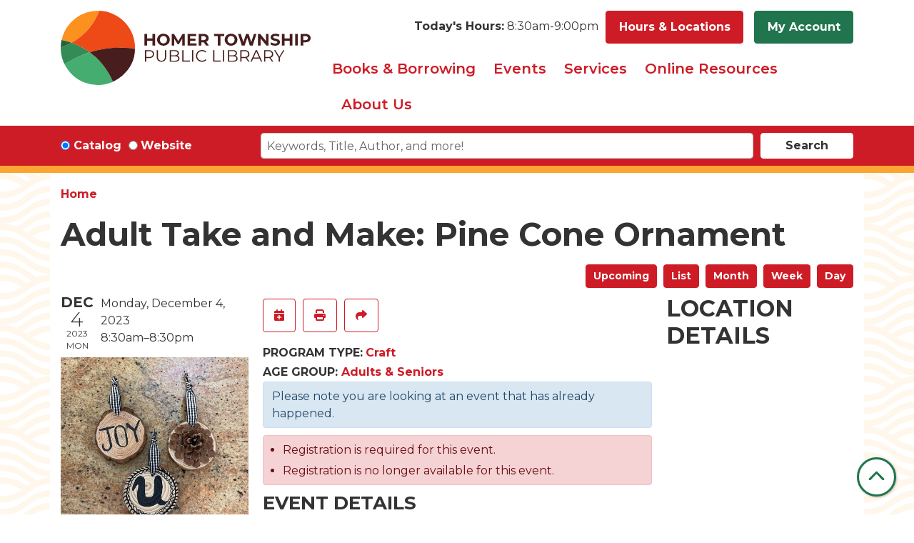

--- FILE ---
content_type: image/svg+xml
request_url: https://www.homerlibrary.org/themes/custom/website_theme/logo.svg
body_size: 3314
content:
<svg xmlns="http://www.w3.org/2000/svg" width="383.568" height="114" viewBox="0 0 383.568 114">
  <g id="Group_3" data-name="Group 3" transform="translate(-17.999 -7.86)">
    <g id="Group_1" data-name="Group 1" transform="translate(17.999 7.86)">
      <path id="Path_52949" data-name="Path 52949" d="M41.92,56.9A107.77,107.77,0,0,1,70.083,71.782c23.039-7.244,47.79-8.834,69.276-5.178A56.947,56.947,0,0,0,84.411,7.872,95.418,95.418,0,0,1,41.92,56.9Z" transform="translate(-25.321 -7.864)" fill="#ed4a17"/>
      <path id="Path_52950" data-name="Path 52950" d="M19.857,52.83a107.247,107.247,0,0,1,15.285,4.1A95.415,95.415,0,0,0,77.633,7.9,56.947,56.947,0,0,0,19.857,52.83Z" transform="translate(-18.568 -7.86)" fill="#fc911f"/>
      <path id="Path_52951" data-name="Path 52951" d="M62.7,93.337A107.374,107.374,0,0,0,34.56,78.523a96.2,96.2,0,0,1-11.141,5.419C21.627,84.66,19.811,85.2,18,85.8a56.825,56.825,0,0,0,4.084,21.863c.563,1.407,1.22,2.747,1.88,4.082A152.667,152.667,0,0,1,51.592,97.251C55.27,95.777,58.978,94.506,62.7,93.337Z" transform="translate(-17.999 -29.487)" fill="#358b56"/>
      <path id="Path_52952" data-name="Path 52952" d="M54.224,103.785A152.667,152.667,0,0,0,26.6,118.28a56.991,56.991,0,0,0,72.262,27.64c.67-.269,1.291-.6,1.944-.9A106.3,106.3,0,0,0,65.329,99.871C61.61,101.04,57.9,102.311,54.224,103.785Z" transform="translate(-20.631 -36.021)" fill="#44ad6f"/>
      <path id="Path_52953" data-name="Path 52953" d="M34.562,76.715a107.231,107.231,0,0,0-15.285-4.1A56.923,56.923,0,0,0,18,83.993c1.808-.6,3.624-1.14,5.415-1.858A96.2,96.2,0,0,0,34.562,76.715Z" transform="translate(-18.001 -27.68)" fill="#25633c"/>
      <path id="Path_52954" data-name="Path 52954" d="M82.411,96.753c12.649,9.087,27.376,25.075,35.476,45.154,0,0,33.8-14.217,33.8-50.332C151.687,91.575,119.135,84.857,82.411,96.753Z" transform="translate(-37.713 -32.904)" fill="#471e1d"/>
    </g>
    <g id="Group_2" data-name="Group 2" transform="translate(146.61 43.148)">
      <path id="Path_52955" data-name="Path 52955" d="M219.6,59.15V76.887h-4.1V69.615h-8.057v7.272h-4.105V59.15h4.105v6.993H215.5V59.15Z" transform="translate(-203.334 -58.846)" fill="#471e1d"/>
      <path id="Path_52956" data-name="Path 52956" d="M235.957,75.867a8.84,8.84,0,0,1-3.471-3.282,9.432,9.432,0,0,1,0-9.4,8.84,8.84,0,0,1,3.471-3.282,10.98,10.98,0,0,1,9.946,0,9.047,9.047,0,0,1,0,15.964,10.985,10.985,0,0,1-9.946,0Zm7.817-3.028a5.177,5.177,0,0,0,1.989-2.014,6.342,6.342,0,0,0,0-5.879,5.176,5.176,0,0,0-1.989-2.014,5.935,5.935,0,0,0-5.676,0,5.177,5.177,0,0,0-1.99,2.014,6.347,6.347,0,0,0,0,5.879,5.179,5.179,0,0,0,1.99,2.014,5.94,5.94,0,0,0,5.676,0Z" transform="translate(-211.872 -58.712)" fill="#471e1d"/>
      <path id="Path_52957" data-name="Path 52957" d="M279.8,76.887l-.025-10.642-5.22,8.767H272.7l-5.194-8.539V76.887h-3.852V59.15h3.4l6.639,11.022,6.538-11.022h3.37l.05,17.737Z" transform="translate(-221.796 -58.846)" fill="#471e1d"/>
      <path id="Path_52958" data-name="Path 52958" d="M312.26,73.593v3.294H298.526V59.15h13.4v3.294h-9.325V66.3h8.236v3.193h-8.236v4.1Z" transform="translate(-232.469 -58.846)" fill="#471e1d"/>
      <path id="Path_52959" data-name="Path 52959" d="M334.328,76.887l-3.42-4.941h-3.776v4.941h-4.105V59.15h7.678a9.863,9.863,0,0,1,4.092.786,6.086,6.086,0,0,1,2.673,2.23,6.148,6.148,0,0,1,.938,3.421,5.779,5.779,0,0,1-3.648,5.6l3.978,5.7ZM333.29,63.293a4.314,4.314,0,0,0-2.813-.8h-3.345v6.183h3.345a4.259,4.259,0,0,0,2.813-.811,3.2,3.2,0,0,0,0-4.574Z" transform="translate(-239.968 -58.846)" fill="#471e1d"/>
      <path id="Path_52960" data-name="Path 52960" d="M362.99,62.495h-5.676V59.15h15.457v3.345H367.1V76.887H362.99Z" transform="translate(-250.462 -58.846)" fill="#471e1d"/>
      <path id="Path_52961" data-name="Path 52961" d="M385.519,75.867a8.837,8.837,0,0,1-3.472-3.282,9.432,9.432,0,0,1,0-9.4,8.837,8.837,0,0,1,3.472-3.282,10.978,10.978,0,0,1,9.945,0,9.048,9.048,0,0,1,0,15.964,10.984,10.984,0,0,1-9.945,0Zm7.816-3.028a5.178,5.178,0,0,0,1.989-2.014,6.342,6.342,0,0,0,0-5.879,5.176,5.176,0,0,0-1.989-2.014,5.937,5.937,0,0,0-5.676,0,5.185,5.185,0,0,0-1.989,2.014,6.342,6.342,0,0,0,0,5.879,5.187,5.187,0,0,0,1.989,2.014,5.942,5.942,0,0,0,5.676,0Z" transform="translate(-257.648 -58.712)" fill="#471e1d"/>
      <path id="Path_52962" data-name="Path 52962" d="M438.506,59.15l-5.8,17.737h-4.409l-3.9-12.011-4.029,12.011H415.98L410.152,59.15h4.257l4,12.467,4.181-12.467h3.8l4.054,12.568,4.131-12.568Z" transform="translate(-266.634 -58.846)" fill="#471e1d"/>
      <path id="Path_52963" data-name="Path 52963" d="M470.565,59.15V76.887H467.2l-8.844-10.769V76.887H454.3V59.15h3.4l8.818,10.769V59.15Z" transform="translate(-280.145 -58.846)" fill="#471e1d"/>
      <path id="Path_52964" data-name="Path 52964" d="M484.948,76.487A9.543,9.543,0,0,1,481.793,75l1.393-3.091a9.418,9.418,0,0,0,2.711,1.343,10.165,10.165,0,0,0,3.142.507,5.021,5.021,0,0,0,2.585-.52,1.569,1.569,0,0,0,.836-1.381,1.319,1.319,0,0,0-.494-1.051,3.755,3.755,0,0,0-1.267-.672q-.773-.253-2.091-.557a28.741,28.741,0,0,1-3.319-.963,5.391,5.391,0,0,1-2.217-1.545,4.174,4.174,0,0,1-.925-2.838,4.94,4.94,0,0,1,.836-2.8,5.62,5.62,0,0,1,2.522-1.989,10.283,10.283,0,0,1,4.117-.735,13.644,13.644,0,0,1,3.319.405,9.827,9.827,0,0,1,2.838,1.166L494.513,63.4a9.889,9.889,0,0,0-4.916-1.393,4.609,4.609,0,0,0-2.546.557,1.7,1.7,0,0,0-.824,1.47,1.436,1.436,0,0,0,.951,1.355,14.8,14.8,0,0,0,2.9.874,29.041,29.041,0,0,1,3.32.963,5.5,5.5,0,0,1,2.217,1.52,4.074,4.074,0,0,1,.925,2.813,4.84,4.84,0,0,1-.849,2.774,5.7,5.7,0,0,1-2.547,1.99,10.391,10.391,0,0,1-4.13.734A14.506,14.506,0,0,1,484.948,76.487Z" transform="translate(-288.56 -58.712)" fill="#471e1d"/>
      <path id="Path_52965" data-name="Path 52965" d="M523.365,59.15V76.887H519.26V69.615H511.2v7.272H507.1V59.15H511.2v6.993h8.057V59.15Z" transform="translate(-296.305 -58.846)" fill="#471e1d"/>
      <path id="Path_52966" data-name="Path 52966" d="M536.6,59.15h4.105V76.887H536.6Z" transform="translate(-305.335 -58.846)" fill="#471e1d"/>
      <path id="Path_52967" data-name="Path 52967" d="M560.348,59.936a6.086,6.086,0,0,1,2.673,2.23,6.687,6.687,0,0,1,0,6.829,5.97,5.97,0,0,1-2.673,2.23,9.99,9.99,0,0,1-4.092.773h-3.573v4.89h-4.105V59.15h7.678A9.863,9.863,0,0,1,560.348,59.936Zm-1.508,7.918a2.78,2.78,0,0,0,.963-2.268,2.811,2.811,0,0,0-.963-2.293,4.316,4.316,0,0,0-2.813-.8h-3.344v6.157h3.344A4.312,4.312,0,0,0,558.84,67.854Z" transform="translate(-309.001 -58.846)" fill="#471e1d"/>
      <path id="Path_52968" data-name="Path 52968" d="M216.426,96.619a6.112,6.112,0,0,1,0,8.907,8.055,8.055,0,0,1-5.321,1.609h-4.764v5.6h-1.875V95H211.1A8.012,8.012,0,0,1,216.426,96.619Zm-1.343,7.716a3.991,3.991,0,0,0,1.393-3.256,4.052,4.052,0,0,0-1.393-3.307,6.178,6.178,0,0,0-4.029-1.153h-4.713v8.868h4.713A6.174,6.174,0,0,0,215.083,104.335Z" transform="translate(-203.68 -69.818)" fill="#471e1d"/>
      <path id="Path_52969" data-name="Path 52969" d="M232.208,110.91a7.917,7.917,0,0,1-1.926-5.752V95h1.875v10.085a6.634,6.634,0,0,0,1.393,4.612,6.133,6.133,0,0,0,8.084,0,6.637,6.637,0,0,0,1.393-4.612V95h1.824v10.161a7.949,7.949,0,0,1-1.913,5.752,8.274,8.274,0,0,1-10.731,0Z" transform="translate(-211.582 -69.818)" fill="#471e1d"/>
      <path id="Path_52970" data-name="Path 52970" d="M273.294,105.1a4.349,4.349,0,0,1,.95,2.9,4.085,4.085,0,0,1-1.685,3.51,8.409,8.409,0,0,1-4.98,1.229H259.42V95h7.653a7.694,7.694,0,0,1,4.6,1.191,3.923,3.923,0,0,1,1.635,3.37,4.226,4.226,0,0,1-.722,2.5,4.333,4.333,0,0,1-1.99,1.533A4.706,4.706,0,0,1,273.294,105.1Zm-12-8.552v6.436h5.651a5.7,5.7,0,0,0,3.319-.823,3.043,3.043,0,0,0,0-4.79,5.7,5.7,0,0,0-3.319-.823Zm9.857,13.835a2.83,2.83,0,0,0,1.216-2.534q0-3.319-4.815-3.319H261.3v6.664h6.259A6.522,6.522,0,0,0,271.152,110.378Z" transform="translate(-220.5 -69.818)" fill="#471e1d"/>
      <path id="Path_52971" data-name="Path 52971" d="M286.952,95h1.875v16.116h9.933v1.622H286.952Z" transform="translate(-228.926 -69.818)" fill="#471e1d"/>
      <path id="Path_52972" data-name="Path 52972" d="M308.459,95h1.875v17.738h-1.875Z" transform="translate(-235.509 -69.818)" fill="#471e1d"/>
      <path id="Path_52973" data-name="Path 52973" d="M321.745,111.654a8.526,8.526,0,0,1-3.32-3.231,9.488,9.488,0,0,1,0-9.249,8.515,8.515,0,0,1,3.332-3.23,9.759,9.759,0,0,1,4.764-1.166,9.871,9.871,0,0,1,3.649.659,7.562,7.562,0,0,1,2.838,1.926l-1.191,1.191a7.066,7.066,0,0,0-5.245-2.1,7.7,7.7,0,0,0-3.826.962,7.038,7.038,0,0,0-2.7,2.636,7.7,7.7,0,0,0,0,7.5,7.026,7.026,0,0,0,2.7,2.635,7.7,7.7,0,0,0,3.826.963,6.969,6.969,0,0,0,5.245-2.128l1.191,1.191a7.677,7.677,0,0,1-2.851,1.938,9.806,9.806,0,0,1-3.661.671A9.678,9.678,0,0,1,321.745,111.654Z" transform="translate(-238.191 -69.751)" fill="#471e1d"/>
      <path id="Path_52974" data-name="Path 52974" d="M355.307,95h1.875v16.116h9.932v1.622H355.307Z" transform="translate(-249.848 -69.818)" fill="#471e1d"/>
      <path id="Path_52975" data-name="Path 52975" d="M376.813,95h1.876v17.738h-1.876Z" transform="translate(-256.43 -69.818)" fill="#471e1d"/>
      <path id="Path_52976" data-name="Path 52976" d="M401.713,105.1a4.345,4.345,0,0,1,.95,2.9,4.083,4.083,0,0,1-1.685,3.51A8.4,8.4,0,0,1,396,112.735h-8.159V95h7.652a7.694,7.694,0,0,1,4.6,1.191,3.925,3.925,0,0,1,1.635,3.37,4.226,4.226,0,0,1-.722,2.5,4.336,4.336,0,0,1-1.99,1.533A4.7,4.7,0,0,1,401.713,105.1Zm-12-8.552v6.436h5.651a5.7,5.7,0,0,0,3.319-.823,3.044,3.044,0,0,0,0-4.79,5.7,5.7,0,0,0-3.319-.823Zm9.857,13.835a2.829,2.829,0,0,0,1.216-2.534q0-3.319-4.814-3.319h-6.259v6.664h6.259A6.522,6.522,0,0,0,399.573,110.378Z" transform="translate(-259.805 -69.818)" fill="#471e1d"/>
      <path id="Path_52977" data-name="Path 52977" d="M427.485,112.735l-4.055-5.7a12.845,12.845,0,0,1-1.419.076h-4.763v5.626h-1.875V95h6.638a8.01,8.01,0,0,1,5.321,1.622,5.521,5.521,0,0,1,1.926,4.46,5.5,5.5,0,0,1-4.055,5.574l4.333,6.082Zm-1.495-8.387a4.576,4.576,0,0,0,0-6.576,6.18,6.18,0,0,0-4.03-1.153h-4.712v8.894h4.712A6.134,6.134,0,0,0,425.99,104.348Z" transform="translate(-268.232 -69.818)" fill="#471e1d"/>
      <path id="Path_52978" data-name="Path 52978" d="M451.644,108h-9.882l-2.129,4.739h-1.951L445.791,95h1.85l8.109,17.738h-1.977Zm-.684-1.52L446.7,96.948l-4.257,9.527Z" transform="translate(-275.06 -69.818)" fill="#471e1d"/>
      <path id="Path_52979" data-name="Path 52979" d="M480.066,112.735l-4.055-5.7a12.841,12.841,0,0,1-1.418.076h-4.764v5.626h-1.875V95h6.639a8.009,8.009,0,0,1,5.32,1.622,5.521,5.521,0,0,1,1.926,4.46,5.5,5.5,0,0,1-4.055,5.574l4.333,6.082Zm-1.495-8.387a4.576,4.576,0,0,0,0-6.576,6.18,6.18,0,0,0-4.03-1.153h-4.712v8.894h4.712A6.134,6.134,0,0,0,478.571,104.348Z" transform="translate(-284.325 -69.818)" fill="#471e1d"/>
      <path id="Path_52980" data-name="Path 52980" d="M498.806,106.6v6.132h-1.849V106.6L489.861,95h2l6.082,9.959L504.026,95H505.9Z" transform="translate(-291.03 -69.818)" fill="#471e1d"/>
    </g>
  </g>
</svg>
